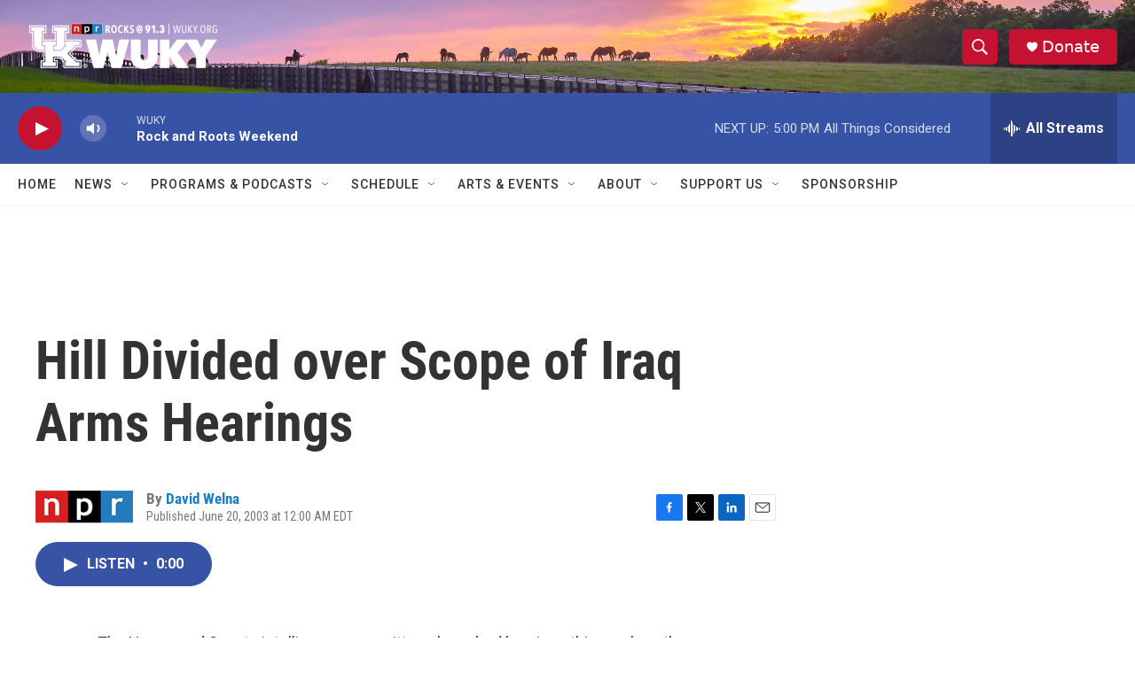

--- FILE ---
content_type: text/html; charset=utf-8
request_url: https://www.google.com/recaptcha/api2/aframe
body_size: 269
content:
<!DOCTYPE HTML><html><head><meta http-equiv="content-type" content="text/html; charset=UTF-8"></head><body><script nonce="7uNQSRZaQEDJKuEYTOAsBQ">/** Anti-fraud and anti-abuse applications only. See google.com/recaptcha */ try{var clients={'sodar':'https://pagead2.googlesyndication.com/pagead/sodar?'};window.addEventListener("message",function(a){try{if(a.source===window.parent){var b=JSON.parse(a.data);var c=clients[b['id']];if(c){var d=document.createElement('img');d.src=c+b['params']+'&rc='+(localStorage.getItem("rc::a")?sessionStorage.getItem("rc::b"):"");window.document.body.appendChild(d);sessionStorage.setItem("rc::e",parseInt(sessionStorage.getItem("rc::e")||0)+1);localStorage.setItem("rc::h",'1769376707729');}}}catch(b){}});window.parent.postMessage("_grecaptcha_ready", "*");}catch(b){}</script></body></html>